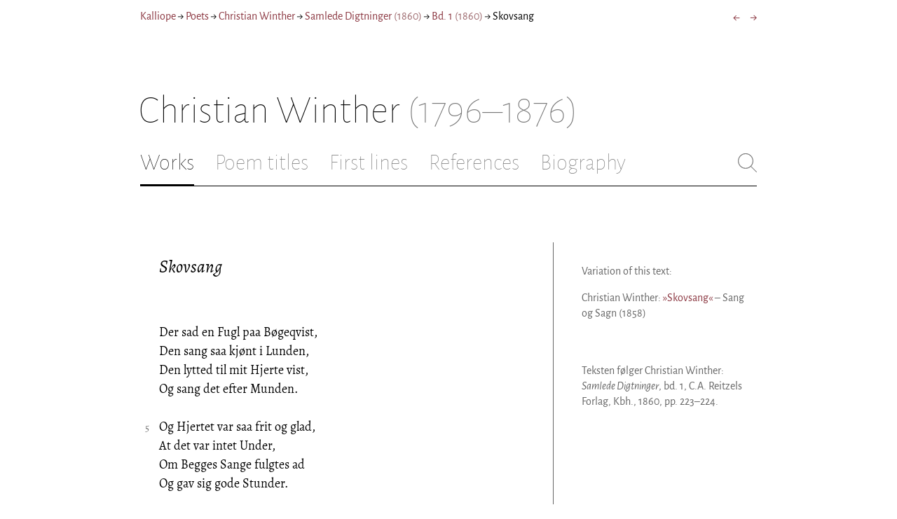

--- FILE ---
content_type: text/html; charset=utf-8
request_url: https://kalliope.org/en/text/winther2018090273
body_size: 8310
content:
<!DOCTYPE html><html lang="en"><head><meta charSet="UTF-8" class="next-head"/><title class="next-head">Christian Winther: “Skovsang” from Samlede Digtninger (1860)</title><meta name="description" content="Kalliope er en database indeholdende ældre dansk lyrik samt biografiske oplysninger om danske digtere. Målet er intet mindre end at samle hele den ældre danske lyrik, men indtil videre indeholder Kalliope et forhåbentligt repræsentativt, og stadigt voksende, udvalg af den danske digtning." class="next-head"/><meta name="viewport" content="width=device-width, initial-scale=1" class="next-head"/><link rel="icon" sizes="180x180" href="/apple-touch-icon-180x180.png" class="next-head"/><link rel="apple-touch-icon" href="/apple-touch-icon.png" class="next-head"/><link rel="apple-touch-icon" sizes="180x180" href="/apple-touch-icon-180x180.png" class="next-head"/><link rel="apple-touch-icon" sizes="152x152" href="/apple-touch-icon-152x152.png" class="next-head"/><link rel="apple-touch-icon" sizes="120x120" href="/apple-touch-icon-120x120.png" class="next-head"/><link rel="apple-touch-icon" sizes="76x76" href="/apple-touch-icon-76x76.png" class="next-head"/><link rel="apple-touch-icon" sizes="60x60" href="/apple-touch-icon-60x60.png" class="next-head"/><link rel="mask-icon" href="/static/favicon-mask.svg" color="black" class="next-head"/><link rel="icon" href="/favicon.ico" class="next-head"/><link rel="manifest" href="/manifest.json" class="next-head"/><link rel="canonical" href="https://kalliope.org/en/text/winther2018090273" class="next-head"/><link rel="alternate" hrefLang="da" href="https://kalliope.org/da/text/winther2018090273" class="next-head"/><link rel="alternate" hrefLang="en" href="https://kalliope.org/en/text/winther2018090273" class="next-head"/><meta name="theme-color" content="rgb(139, 56, 65)" class="next-head"/><meta property="og:title" content="Christian Winther" class="next-head"/><meta property="og:description" content="Kalliope er en database indeholdende ældre dansk lyrik samt biografiske oplysninger om danske digtere. Målet er intet mindre end at samle hele den ældre danske lyrik, men indtil videre indeholder Kalliope et forhåbentligt repræsentativt, og stadigt voksende, udvalg af den danske digtning." class="next-head"/><meta name="twitter:site" content="@kalliope_org" class="next-head"/><meta name="twitter:card" content="summary" class="next-head"/><meta name="twitter:image" content="/static/images/winther/social/winther.jpg" class="next-head"/><meta property="og:image" content="/static/images/winther/social/winther.jpg" class="next-head"/><meta property="og:image:width" content="600" class="next-head"/><meta property="og:site_name" content="Kalliope" class="next-head"/><meta property="og:type" content="website" class="next-head"/><meta property="og:url" content="https://kalliope.org/en/text/winther2018090273" class="next-head"/><link rel="preload" href="/_next/static/mxEy7meYALKj_HuhxfpBD/pages/text.js" as="script"/><link rel="preload" href="/_next/static/mxEy7meYALKj_HuhxfpBD/pages/_app.js" as="script"/><link rel="preload" href="/_next/static/mxEy7meYALKj_HuhxfpBD/pages/_error.js" as="script"/><link rel="preload" href="/_next/static/runtime/webpack-651784792ab42d5aff44.js" as="script"/><link rel="preload" href="/_next/static/chunks/commons.1832025910341bc8d273.js" as="script"/><link rel="preload" href="/_next/static/runtime/main-c8478016ba2d2b222a21.js" as="script"/><style id="__jsx-1734796643">.workname.jsx-1734796643 .title.cursive{font-style:italic;}
.workname .lighter{color:#767676 !important;}
a .workname .lighter{color:#9C686C !important;}</style><style id="__jsx-2854609158">nav.jsx-2854609158{display:-webkit-box;display:-webkit-flex;display:-ms-flexbox;display:flex;-webkit-flex-wrap:wrap;-ms-flex-wrap:wrap;flex-wrap:wrap;}
nav.jsx-2854609158>div{-webkit-flex-shrink:1;-ms-flex-negative:1;flex-shrink:1;padding:4px 0px;}
.nav-container.jsx-2854609158{margin-top:10px;margin-bottom:80px;width:100%;display:-webkit-box;display:-webkit-flex;display:-ms-flexbox;display:flex;-webkit-box-pack:justify;-webkit-justify-content:space-between;-ms-flex-pack:justify;justify-content:space-between;font-size:16px;font-weight:400;}
@media (max-width:480px){.right-side.jsx-2854609158{display:none;}}
@media print{.nav-container.jsx-2854609158{display:none;}}</style><style id="__jsx-383098445">.heading.jsx-383098445{margin-bottom:30px;}
.heading.jsx-383098445 h1{margin:0;width:100%;padding-top:10px;line-height:56px;font-size:56px;font-weight:100;margin-left:-2px;-webkit-transition:font-size 0.2s;transition:font-size 0.2s;}
.heading.jsx-383098445 h1 .lighter{color:#757575;}
@media (max-width:480px){.heading.jsx-383098445 h1{padding-top:10px;line-height:40px;font-size:40px;}}
@media print{.heading.jsx-383098445 h1{font-size:24px;border-bottom:1px solid #888;}.heading.jsx-383098445{margin-bottom:40px;}}</style><style id="__jsx-3629733352">.tabs-container.jsx-3629733352{display:-webkit-box;display:-webkit-flex;display:-ms-flexbox;display:flex;-webkit-box-pack:justify;-webkit-justify-content:space-between;-ms-flex-pack:justify;justify-content:space-between;border-bottom:1px solid black;margin-bottom:80px;margin-top:30px;-webkit-box-flex:1;-webkit-flex-grow:1;-ms-flex-positive:1;flex-grow:1;}
.svg-container{-webkit-flex-basis:28px;-ms-flex-preferred-size:28px;flex-basis:28px;-webkit-flex-shrink:1;-ms-flex-negative:1;flex-shrink:1;-webkit-align-self:flex-start;-ms-flex-item-align:start;align-self:flex-start;-webkit-transition:flex-basis 0.2s;transition:flex-basis 0.2s;}
.leftside{width:100%;overflow:scroll;margin-right:10px;-webkit-scrollbar-width:none;-moz-scrollbar-width:none;-ms-scrollbar-width:none;scrollbar-width:none;}
.leftside::-webkit-scrollbar{display:none;}
.search-field{font-size:32px;line-height:32px;width:100%;border:0;padding:0;margin:0;outline:0;font-weight:100;font-family:inherit;-webkit-transition:font-size 0.2s,line-height:0.2s;transition:font-size 0.2s,line-height:0.2s;caret-color:black;}
.searchfield-container{width:100%;padding-bottom:10px;}
.tabs>.tab{display:inline-block;margin-right:30px;border-bottom:2px solid transparent;padding-bottom:15px;-webkit-transition:margin-right 0.2s;transition:margin-right 0.2s;white-space:nowrap;}
.tabs>.tab h2{margin:0;padding:0;line-height:32px;font-size:32px;font-weight:100;-webkit-transition:font-size 0.2s,line-height:0.2s;transition:font-size 0.2s,line-height:0.2s;}
.tabs>.tab.selected{border-bottom:2px solid black;}
.tabs .tab.selected a{color:black;}
.tabs>.tab a{color:#707070;}
@media (max-width:480px){.tabs>.tab{margin-right:10px;}.tabs>.tab h2{font-size:26px !important;line-height:26px;}.svg-container{-webkit-flex-basis:26px;-ms-flex-preferred-size:26px;flex-basis:26px;}.search-field{font-size:26px;line-height:26px;}.searchfield-container{padding-bottom:9px;}form{margin:0;padding:0;}}
@media print{.tabs-container.jsx-3629733352{display:none;}}</style><style id="__jsx-4249389010">div.bladrer.jsx-4249389010{display:none;}
@media (max-width:480px){div.bladrer.jsx-4249389010{display:block;position:absolute;left: -20px; width:40px;bottom:0;top:0;}}</style><style id="__jsx-1776105513">div.bladrer.jsx-1776105513{display:none;}
@media (max-width:480px){div.bladrer.jsx-1776105513{display:block;position:absolute;right: -20px; width:40px;bottom:0;top:0;}}</style><style id="__jsx-280603985">.text-heading.jsx-280603985 h2{line-height:1.6;font-size:1.4em;font-weight:normal;font-style:italic;margin:0;padding:0;}
.text-heading.jsx-280603985 h4{font-size:1.05em;line-height:1.6;font-weight:normal;margin:0;padding:0;}
.text-heading.jsx-280603985{margin-bottom:60px;}
.text-heading.poem.jsx-280603985{margin-left:1.5em;}</style><style id="__jsx-531762627">.line-with-num::before{content:attr(data-num);color:#767676;margin-right:1em;width:1.5em;font-size:0.8em;text-align:right;display:inline-block;margin-left:-2.5em;vertical-align:top;margin-top:0.25em;}
.poem-line.with-margin-text::before{content:attr(data-num);color:black;margin-right:1em;width:1.5em;font-size:1em;text-align:right;display:inline-block;margin-left:-2.5em;vertical-align:top;margin-top:0;}
.line-with-num{margin-left:1.5em;}
.prose-paragraph{-webkit-hyphens:auto;-moz-hyphens:auto;-ms-hyphens:auto;hyphens:auto;}
.block.small{font-size:1rem;line-height:1.45rem;}
.block.small .line-with-num::before{margin-top:0;font-size:0.8rem;}
.block{display:inline-block;}
.highlighted-line{background-color:rgb(253,246,227);margin-left:1em;padding-left:0.5em;margin-right:-0.5em;padding-right:0.5em;margin-top:-0.08em;padding-top:0.08em;margin-bottom:-0.08em;padding-bottom:0.08em;border-left:1px solid rgb(238,232,213);border-right:1px solid rgb(238,232,213);}
.first-highlighted-line{border-top:1px solid rgb(238,232,213);}
.poem-hr{line-height:4px !important;padding-bottom:3px;margin-left:0 !important;}
.last-highlighted-line{border-bottom:1px solid rgb(238,232,213);}
.inner-poem-line{display:inline-block;width:calc(100%-7em);margin-left:7em;text-indent:-7em;}
.inner-prose-line{display:inline-block;width:calc(100%);}
.right-aligned-text{text-align:right;width:100%;text-indent:0;margin-left:0;}
.centered-text{text-align:center;width:100%;text-indent:0;margin-left:0;}
.right-aligned-prose-text{text-align:right;}
.centered-prose-text{text-align:center;}
.half-height-blank{line-height:0.8;}
.text-two-columns div:first-child{border-right:1px solid black;padding-right:10px;}
.text-two-columns div:last-child{padding-left:10px;}
.blockquote{margin-left:null;margin-right:null;font-size:null;}</style><style id="__jsx-2315772527">.text-content{font-family:'Alegreya',serif;line-height:1.5;font-size:1em;display:inline-block;}
.text-content sc{font-family:'Alegreya SC';}
@media print{.jsx-2315772527{font-size:8pt;line-height:1.5;}}</style><style id="__jsx-4141020501">div.sidebar-note.jsx-4141020501{margin-bottom:10px;-webkit-hyphens:auto;-moz-hyphens:auto;-ms-hyphens:auto;hyphens:auto;}
div.sidebar-note.print-only.jsx-4141020501{display:none;}
@media print{div.sidebar-note.print-only.jsx-4141020501{display:block;}div.sidebar-note.jsx-4141020501{margin-bottom:10px;}div.sidebar-note.sidebar-note-credits.jsx-4141020501{display:none;}}</style><style id="__jsx-3206819046">div.footnotes.jsx-3206819046{margin-top:0;-webkit-hyphens:auto;-moz-hyphens:auto;-ms-hyphens:auto;hyphens:auto;}
.footnote{display:-webkit-box;display:-webkit-flex;display:-ms-flexbox;display:flex;-webkit-align-items:flex-start;-webkit-box-align:flex-start;-ms-flex-align:flex-start;align-items:flex-start;width:100%;margin-left:-5px;}
.footnote .footnote-num{-webkit-flex-basis:20px;-ms-flex-preferred-size:20px;flex-basis:20px;-webkit-box-flex:0;-webkit-flex-grow:0;-ms-flex-positive:0;flex-grow:0;-webkit-flex-shrink:0;-ms-flex-negative:0;flex-shrink:0;text-align:right;padding-right:7px;}
.footnote .footnote-num a{color:#666;}
.footnote .footnote-text{-webkit-box-flex:1;-webkit-flex-grow:1;-ms-flex-positive:1;flex-grow:1;}</style><style id="__jsx-3875072290">@media print{.variants.jsx-3875072290{display:none;}}</style><style id="__jsx-2277408485">figcaption.jsx-2277408485{margin-top:8px;font-size:16px;line-height:1.4;}</style><style id="__jsx-2540361096">div.sidebar-picture.jsx-2540361096{margin-bottom:30px;}
figure.jsx-2540361096{margin:0;}
.oval-mask.jsx-2540361096{border-radius:50%;}
img.jsx-2540361096{border:0;}
img.with-drop-shadow.jsx-2540361096{box-shadow:4px 4px 12px #888;}
img.clickable.jsx-2540361096{cursor:pointer;}
@media print{figure.jsx-2540361096{display:none;}}</style><style id="__jsx-1495697834">div.sidebar-pictures.jsx-1495697834{display:-webkit-box;display:-webkit-flex;display:-ms-flexbox;display:flex;-webkit-flex-direction:column;-ms-flex-direction:column;flex-direction:column;}
@media print{div.sidebar-pictures.jsx-1495697834{display:none;}}
@media (max-width:760px){div.sidebar-pictures.jsx-1495697834{-webkit-flex-direction:row;-ms-flex-direction:row;flex-direction:row;-webkit-flex-wrap:wrap;-ms-flex-wrap:wrap;flex-wrap:wrap;-webkit-box-pack:justify;-webkit-justify-content:space-between;-ms-flex-pack:justify;justify-content:space-between;-webkit-align-items:start;-webkit-box-align:start;-ms-flex-align:start;align-items:start;}div.sidebar-pictures.jsx-1495697834>*{-webkit-flex-basis:47%;-ms-flex-preferred-size:47%;flex-basis:47%;-webkit-box-flex:0;-webkit-flex-grow:0;-ms-flex-positive:0;flex-grow:0;}}</style><style id="__jsx-3196728455">div.sidebar-spl.jsx-3196728455{width:100%;display:-webkit-box;display:-webkit-flex;display:-ms-flexbox;display:flex;}
div.sidebar-spl.jsx-3196728455>div:first-child{-webkit-box-flex:1;-webkit-flex-grow:1;-ms-flex-positive:1;flex-grow:1;padding:0 40px 0 0;}
div.sidebar-spl.jsx-3196728455>aside:last-child{-webkit-flex-shrink:0;-ms-flex-negative:0;flex-shrink:0;width:250px;padding:0 0 0 40px;line-height:1.5;border-left:1px solid #666;color:#666;font-size:16px;line-height:1.4;}
div.sidebar-spl.empty.jsx-3196728455>div:first-child{padding-right:0;}
div.sidebar-spl.empty.jsx-3196728455>aside:last-child{border-left:none;}
@media (max-width:767px){div.sidebar-spl.jsx-3196728455>aside:last-child{width:200px;}}
@media (max-width:767px),print{div.sidebar-spl.jsx-3196728455{-webkit-flex-direction:column;-ms-flex-direction:column;flex-direction:column;}div.sidebar-spl.jsx-3196728455>div:first-child{padding:0;}div.sidebar-spl.jsx-3196728455>aside:last-child{margin-top:30px;border-top:1px solid #666;border-left:0;width:100%;padding:20px 0 0 0;}div.sidebar-spl.reverse-split.jsx-3196728455>div:first-child{padding-top:40px;-webkit-order:2;-ms-flex-order:2;order:2;}div.sidebar-spl.reverse-split.jsx-3196728455>aside:last-child{-webkit-order:1;-ms-flex-order:1;order:1;border-top:none;border-bottom:1px solid #666;border-left:0;width:100%;padding:0 0 10px 0;}}</style><style id="__jsx-1045506694">@font-face{font-family:'Alegreya';font-style:italic;font-weight:400;font-display:fallback;src:local('Alegreya Italic'),local('Alegreya-Italic'), url(https://fonts.gstatic.com/s/alegreya/v13/4UaHrEBBsBhlBjvfkSLkx60.ttf) format('truetype');}
@font-face{font-family:'Alegreya';font-style:italic;font-weight:700;font-display:fallback;src:local('Alegreya Bold Italic'),local('Alegreya-BoldItalic'), url(https://fonts.gstatic.com/s/alegreya/v13/4UaErEBBsBhlBjvfkSLk_xHMwps.ttf) format('truetype');}
@font-face{font-family:'Alegreya';font-style:normal;font-weight:400;font-display:fallback;src:local('Alegreya Regular'),local('Alegreya-Regular'), url(https://fonts.gstatic.com/s/alegreya/v13/4UaBrEBBsBhlBjvfkRLm.ttf) format('truetype');}
@font-face{font-family:'Alegreya';font-style:normal;font-weight:700;font-display:fallback;src:local('Alegreya Bold'),local('Alegreya-Bold'), url(https://fonts.gstatic.com/s/alegreya/v13/4UaGrEBBsBhlBjvfkSpa4o3J.ttf) format('truetype');}
@font-face{font-family:'Alegreya SC';font-style:normal;font-weight:400;font-display:fallback;src:local('Alegreya SC Regular'),local('AlegreyaSC-Regular'), url(https://fonts.gstatic.com/s/alegreyasc/v11/taiOGmRtCJ62-O0HhNEa-a6o.ttf) format('truetype');}
@font-face{font-family:'Alegreya Sans';font-style:italic;font-weight:400;font-display:fallback;src:local('Alegreya Sans Italic'),local('AlegreyaSans-Italic'), url(https://fonts.gstatic.com/s/alegreyasans/v10/5aUt9_-1phKLFgshYDvh6Vwt7V9tuA.ttf) format('truetype');}
@font-face{font-family:'Alegreya Sans';font-style:italic;font-weight:700;font-display:fallback;src:local('Alegreya Sans Bold Italic'), local('AlegreyaSans-BoldItalic'), url(https://fonts.gstatic.com/s/alegreyasans/v10/5aUo9_-1phKLFgshYDvh6Vwt7V9VBEh2jg.ttf) format('truetype');}
@font-face{font-family:'Alegreya Sans';font-style:normal;font-weight:300;font-display:fallback;src:local('Alegreya Sans Light'),local('AlegreyaSans-Light'), url(https://fonts.gstatic.com/s/alegreyasans/v10/5aUu9_-1phKLFgshYDvh6Vwt5fFPmE0.ttf) format('truetype');}
@font-face{font-family:'Alegreya Sans';font-style:normal;font-weight:400;font-display:fallback;src:local('Alegreya Sans Regular'),local('AlegreyaSans-Regular'), url(https://fonts.gstatic.com/s/alegreyasans/v10/5aUz9_-1phKLFgshYDvh6Vwt3V0.ttf) format('truetype');}
@font-face{font-family:'Alegreya Sans';font-style:normal;font-weight:700;font-display:fallback;src:local('Alegreya Sans Bold'),local('AlegreyaSans-Bold'), url(https://fonts.gstatic.com/s/alegreyasans/v10/5aUu9_-1phKLFgshYDvh6Vwt5eFImE0.ttf) format('truetype');}
@font-face{font-family:'Alegreya Sans';font-style:normal;font-weight:100;font-display:fallback;src:local('Alegreya Sans Thin'),local('AlegreyaSans-Thin'), url(https://fonts.gstatic.com/s/alegreyasans/v10/5aUt9_-1phKLFgshYDvh6Vwt5TltuA.ttf) format('truetype');}
body{margin:0;font-family:'Alegreya Sans',sans-serif;box-sizing:border-box;font-size:18px;height:150px;-webkit-tap-highlight-color:hsla(353, 20%, 85%, 1);}
.small-caps{font-family:'Alegreya SC';}
a{color:hsla(353, 43%, 38%, 1);-webkit-text-decoration:none;text-decoration:none;}
a .lighter{color:#9C686C;}
@media print{a{color:black;}body{font-size:9pt;}}</style><style id="__jsx-2777487723">div.jsx-2777487723{max-width:880px;margin:0px auto;padding:0 20px;}</style><style>body { margin: 0 } /* custom! */</style></head><body><div id="__next"><div><div class="jsx-2777487723"><div class="jsx-2854609158 nav-container"><nav class="jsx-2854609158"><div><a href="/en/">Kalliope</a></div><div> → </div><div><a href="/en/poets/dk/name">Poets</a></div><div> → </div><div><a href="/en/works/winther"><span class="poetname"><span class="name">Christian Winther</span></span></a></div><div> → </div><div><a href="/en/work/winther/1860"><span class="jsx-1734796643 workname"><span class="title"><span>Samlede Digtninger</span> </span><span class="lighter"><span>(<!-- -->1860<!-- -->)</span> </span></span></a></div><div> → </div><div><a href="/en/work/winther/1860-1"><span class="jsx-1734796643 workname"><span class="title"><span>Bd. 1</span> </span><span class="lighter"><span>(<!-- -->1860<!-- -->)</span> </span></span></a></div><div> → </div><div>Skovsang</div></nav><div class="jsx-2854609158 right-side"><div style="display:flex;padding:4px 0"><div style="margin-left:16px;font-size:18px"><a title="Hvile" href="/en/text/winther2018090272">←</a></div><div style="margin-left:16px;font-size:18px"><a title="Skovminder" href="/en/text/winther2018090274">→</a></div></div></div></div><div class="jsx-383098445 heading"><h1 class="jsx-383098445"><span class="poetname"><span class="name">Christian Winther</span><span class="lighter" style="white-space:nowrap"> <!-- -->(1796–1876)</span></span></h1></div><div class="jsx-3629733352 tabs-container"><div class="leftside"><nav class="tabs" style="display:flex"><div class="tab selected"><a href="/en/works/winther"><h2>Works</h2></a></div><div class="tab"><a href="/en/texts/winther/titles"><h2>Poem titles</h2></a></div><div class="tab"><a href="/en/texts/winther/first"><h2>First lines</h2></a></div><div class="tab"><a href="/en/mentions/winther"><h2>References</h2></a></div><div class="tab"><a href="/en/bio/winther"><h2>Biography</h2></a></div></nav><div class="searchfield-container" style="display:none"><div style="display:flex"><div style="flex-grow:1"><form><label for="search-field-id" style="display:none">Søg</label><input id="search-field-id" title="Search Kalliope&#x27;s English collection" class="search-field" placeholder="Search Kalliope&#x27;s English collection"/></form></div><div class="svg-container" style="cursor:pointer"><svg viewBox="0 -5 48 53" width="100%" height="100%"><line style="fill:none;stroke:black;stroke-linecap:round;stroke-linejoin:round;stroke-width:1px" x1="38" y1="38" x2="4" y2="4" vector-effect="non-scaling-stroke"></line><line style="fill:none;stroke:black;stroke-linecap:round;stroke-linejoin:round;stroke-width:1px" x1="38" y1="4" x2="4" y2="38" vector-effect="non-scaling-stroke"></line></svg></div></div></div></div><div style="align-self:flex-start" class="jsx-3629733352 svg-container"><span style="cursor:pointer" class="jsx-3629733352"><svg viewBox="0 -5 48 53" width="100%" height="100%"><ellipse style="fill:none;stroke:#707070;stroke-linecap:round;stroke-linejoin:round;stroke-width:1px" cx="19.55" cy="19.5" rx="18.55" ry="18.5" vector-effect="non-scaling-stroke"></ellipse><line style="fill:none;stroke:#707070;stroke-linecap:round;stroke-linejoin:round;stroke-width:1px" x1="47" x2="32.96" y1="47" y2="33" stroke-width="0.5" vector-effect="non-scaling-stroke"></line></svg></span></div></div><div class="jsx-3196728455 sidebar-spl"><div><article style="position:relative" class="jsx-2315772527"><div title="Gå til Hvile" class="jsx-4249389010 bladrer"></div><div title="Gå til Skovminder" class="jsx-1776105513 bladrer"></div><div style="margin-left:1.5em" class="jsx-2315772527 text-content"><div class="jsx-280603985 text-heading"><div><div style="margin-bottom:15px"></div><div style="margin-bottom:15px"><h2 class="jsx-280603985"><span class="textname">Skovsang</span></h2></div><div></div></div></div></div><div class="jsx-2315772527"><div class="text-content"><div><div lang="da" class="jsx-531762627 block  "><div class=" line-with-num poem-line"><div class=" inner-poem-line">Der sad en Fugl paa Bøgeqvist,</div></div><div class=" line-with-num poem-line"><div class=" inner-poem-line">Den sang saa kjønt i Lunden,</div></div><div class=" line-with-num poem-line"><div class=" inner-poem-line">Den lytted til mit Hjerte vist,</div></div><div class=" line-with-num poem-line"><div class=" inner-poem-line">Og sang det efter Munden.</div></div><div class=" line-with-num poem-line"><div class=" inner-poem-line"><br/></div></div><div class=" line-with-num poem-line" data-num="5"><div class=" inner-poem-line">Og Hjertet var saa frit og glad,</div></div><div class=" line-with-num poem-line"><div class=" inner-poem-line">At det var intet Under,</div></div><div class=" line-with-num poem-line"><div class=" inner-poem-line">Om Begges Sange fulgtes ad</div></div><div class=" line-with-num poem-line"><div class=" inner-poem-line">Og gav sig gode Stunder.</div></div><div class=" line-with-num poem-line"><div class=" inner-poem-line"><br/></div></div><div class=" line-with-num poem-line"><div class=" inner-poem-line">Luun streifed Luften henad Mark,</div></div><div class=" line-with-num poem-line" data-num="10"><div class=" inner-poem-line">Mens Solen gik sin Bane;</div></div><div class=" line-with-num poem-line"><div class=" inner-poem-line">Tvers over dunkelgrønne Park</div></div><div class=" line-with-num poem-line"><div class=" inner-poem-line">Der gled den stille Svane.</div></div><div class=" line-with-num poem-line"><div class=" inner-poem-line"><br/></div></div><div class=" line-with-num poem-line"><div class=" inner-poem-line">Den smaa Kjærminde smiled ømt,</div></div><div class=" line-with-num poem-line"><div class=" inner-poem-line">Med Øiet fyldt af Duggen,</div></div><div class=" line-with-num poem-line" data-num="15"><div class=" inner-poem-line">Og røbed, hvad den havde drømt</div></div><div class=" line-with-num poem-line"><div class=" inner-poem-line">Den Sommernat i Vuggen.</div></div><div class=" line-with-num poem-line"><div class=" inner-poem-line"><br/></div></div><div class=" line-with-num poem-line"><div class=" inner-poem-line">Til Gjæst hos Kløvret Humlen gik</div></div><div class=" line-with-num poem-line"><div class=" inner-poem-line">Alt i sin lodne Kofte;</div></div><div class=" line-with-num poem-line"><div class=" inner-poem-line">Muusvaagen svæved som en Prik</div></div><div class=" line-with-num poem-line" data-num="20"><div class=" inner-poem-line">Høit under Himlens Lofte.</div></div><div class=" line-with-num poem-line"><div class=" inner-poem-line"><br/></div></div><div class=" line-with-num poem-line"><div class=" inner-poem-line">Jordbærret, duftende og rødt,</div></div><div class=" line-with-num poem-line"><div class=" inner-poem-line">Imellem Græsset blinked;</div></div><div class=" line-with-num poem-line"><div class=" inner-poem-line">Fra Hybenbusken Rosen sødt</div></div><div class=" line-with-num poem-line"><div class=" inner-poem-line">Med Elskovsblik mig vinked.</div></div><div class=" line-with-num poem-line"><div class=" inner-poem-line"><br/></div></div><div class=" line-with-num poem-line" data-num="25"><div class=" inner-poem-line">Og der var Nok at qvæde om</div></div><div class=" line-with-num poem-line"><div class=" inner-poem-line">For den, der kunde qvæde,</div></div><div class=" line-with-num poem-line"><div class=" inner-poem-line">Og Tanken gik, og Tanken kom,</div></div><div class=" line-with-num poem-line"><div class=" inner-poem-line">Saa det var ret en Glæde.</div></div><div class=" line-with-num poem-line"><div class=" inner-poem-line"><br/></div></div><div class=" line-with-num poem-line"><div class=" inner-poem-line">Vi sang og jubled op og ned</div></div><div class=" line-with-num poem-line" data-num="30"><div class=" inner-poem-line">I Løb og Triller klare,</div></div><div class=" line-with-num poem-line"><div class=" inner-poem-line">Og meente, den Livsalighed</div></div><div class=" line-with-num poem-line"><div class=" inner-poem-line">Vel evigt kunde vare.</div></div><div class=" line-with-num poem-line"><div class=" inner-poem-line"><br/></div></div><div class=" line-with-num poem-line"><div class=" inner-poem-line">Men op fra Horizontens Kyst</div></div><div class=" line-with-num poem-line"><div class=" inner-poem-line">Sig vælted Skyer vilde; —</div></div><div class=" line-with-num poem-line" data-num="35"><div class=" inner-poem-line">Da Fuglen taug, — og i mit Bryst</div></div><div class=" line-with-num poem-line"><div class=" inner-poem-line">Der blev det ogsaa stille.</div></div><div class=" line-with-num poem-line"><div class=" inner-poem-line"><br/></div></div></div></div></div></div></article></div><aside><div><div style="margin-bottom:30px"><div class="jsx-4141020501 print-only sidebar-note"><div lang="da" class="jsx-531762627 block  "><div class=" prose-paragraph"><div class=" inner-prose-line">Teksten følger Christian Winther: <i>Samlede Digtninger</i>, bd. 1, C.A. Reitzels Forlag, Kbh., 1860, pp. 223–224.</div></div></div></div></div><div class="jsx-3206819046 footnotes footnotes-print-only"></div><div class="jsx-3875072290 variants"><p class="jsx-3875072290">Variation of this text:</p><div style="margin-bottom:10px"><div lang="da" class="jsx-531762627 block  "><div class=" prose-paragraph"><div class=" inner-prose-line">Christian Winther: <a href="/en/text/winther2002121004">»Skovsang«</a> – Sang og Sagn (1858)</div></div></div></div></div><div style="margin-top:30px"><div class="jsx-1495697834 sidebar-pictures"><div class="jsx-2540361096 sidebar-picture"><figure class="jsx-2540361096"><picture class="jsx-2540361096  with-drop-shadow clickable"><source type="" srcSet="https://kalliope.org/static/facsimiles/winther/4135818394_color/t/240-w100.jpg 100w, https://kalliope.org/static/facsimiles/winther/4135818394_color/t/240-w150.jpg 150w, https://kalliope.org/static/facsimiles/winther/4135818394_color/t/240-w200.jpg 200w, https://kalliope.org/static/facsimiles/winther/4135818394_color/t/240-w250.jpg 250w, https://kalliope.org/static/facsimiles/winther/4135818394_color/t/240-w300.jpg 300w, https://kalliope.org/static/facsimiles/winther/4135818394_color/t/240-w400.jpg 400w, https://kalliope.org/static/facsimiles/winther/4135818394_color/t/240-w500.jpg 500w, https://kalliope.org/static/facsimiles/winther/4135818394_color/t/240-w600.jpg 600w, https://kalliope.org/static/facsimiles/winther/4135818394_color/t/240-w800.jpg 800w" sizes="(max-width: 700px) 250px, 48vw"/><img src="https://kalliope.org/static/facsimiles/winther/4135818394_color/t/240-w800.jpg" width="100%" alt="" class="jsx-2540361096  with-drop-shadow clickable"/></picture><figcaption class="jsx-2277408485"><div><div><div class="jsx-2277408485"><div style="display:inline">Teksten følger Christian Winther: <i>Samlede Digtninger</i>, bd. 1, C.A. Reitzels Forlag, Kbh., 1860, pp. 223–224.</div></div></div></div></figcaption></figure></div></div></div></div></aside></div><div style="padding-bottom:70px"></div></div></div></div><script>__NEXT_DATA__ = {"props":{"pageProps":{"lang":"en","poet":{"id":"winther","country":"dk","lang":"da","type":"poet","square_portrait":"social/winther.jpg","name":{"firstname":"Christian","lastname":"Winther","fullname":"Rasmus Villads Christian Ferdinand Winther","pseudonym":null,"christened":null,"realname":null,"sortname":null},"period":{"born":{"date":"1796-07-29","place":"Fensmark","inon":"in"},"dead":{"date":"1876-12-30","place":"Paris","inon":"in"}},"has_portraits":true,"has_square_portrait":true,"has_works":true,"has_poems":true,"has_prose":true,"has_texts":true,"has_artwork":false,"has_biography":true,"has_mentions":true},"work":{"id":"1860-1","title":"Samlede Digtninger","subtitles":[[["Første Bind. Blandende Digte. I",{"num":1}]]],"toctitle":{"prefix":"Bind 1.","title":"Blandede Digte. I"},"linktitle":"Samlede Digtninger, 1. Bind","breadcrumbtitle":"Bd. 1","year":"1860","status":"complete","type":"poetry","has_content":true,"published":"1860","parent":{"id":"1860","title":"Samlede Digtninger","subtitles":null,"toctitle":{"title":"Samlede Digtninger"},"linktitle":"Samlede Digtninger","breadcrumbtitle":"Samlede Digtninger","year":"1860","status":"complete","type":"poetry","has_content":true,"published":"1860","sources":{}},"sources":{"default":{"source":"Christian Winther: \u003ci\u003eSamlede Digtninger\u003c/i\u003e, bd. 1, C.A. Reitzels Forlag, Kbh., 1860.","facsimile":"4135818394_color","facsimilePageCount":582,"facsimilePagesOffset":18}}},"prev":{"id":"winther2018090272","title":"Hvile"},"next":{"id":"winther2018090274","title":"Skovminder"},"text":{"id":"winther2018090273","title":"Skovsang","linktitle":"Skovsang","subtitles":null,"suptitles":null,"text_type":"text","has_footnotes":0,"notes":[],"source":{"source":"Christian Winther: \u003ci\u003eSamlede Digtninger\u003c/i\u003e, bd. 1, C.A. Reitzels Forlag, Kbh., 1860.","pages":"223-224","facsimilePageCount":582,"facsimile":"4135818394_color","facsimilePages":[241,242]},"keywords":[],"refs":[],"variants":[[["Christian Winther: \u003ca poem=\"winther2002121004\"\u003e»Skovsang«\u003c/a\u003e – Sang og Sagn (1858)",{"html":true}]]],"pictures":[],"content_lang":"da","blocks":[{"type":"poetry","lines":[["Der sad en Fugl paa Bøgeqvist,",{"num":1}],["Den sang saa kjønt i Lunden,",{"num":2}],["Den lytted til mit Hjerte vist,",{"num":3}],["Og sang det efter Munden.",{"num":4}],[""],["Og Hjertet var saa frit og glad,",{"num":5,"displayNum":5}],["At det var intet Under,",{"num":6}],["Om Begges Sange fulgtes ad",{"num":7}],["Og gav sig gode Stunder.",{"num":8}],[""],["Luun streifed Luften henad Mark,",{"num":9}],["Mens Solen gik sin Bane;",{"num":10,"displayNum":10}],["Tvers over dunkelgrønne Park",{"num":11}],["Der gled den stille Svane.",{"num":12}],[""],["Den smaa Kjærminde smiled ømt,",{"num":13}],["Med Øiet fyldt af Duggen,",{"num":14}],["Og røbed, hvad den havde drømt",{"num":15,"displayNum":15}],["Den Sommernat i Vuggen.",{"num":16}],[""],["Til Gjæst hos Kløvret Humlen gik",{"num":17}],["Alt i sin lodne Kofte;",{"num":18}],["Muusvaagen svæved som en Prik",{"num":19}],["Høit under Himlens Lofte.",{"num":20,"displayNum":20}],[""],["Jordbærret, duftende og rødt,",{"num":21}],["Imellem Græsset blinked;",{"num":22}],["Fra Hybenbusken Rosen sødt",{"num":23}],["Med Elskovsblik mig vinked.",{"num":24}],[""],["Og der var Nok at qvæde om",{"num":25,"displayNum":25}],["For den, der kunde qvæde,",{"num":26}],["Og Tanken gik, og Tanken kom,",{"num":27}],["Saa det var ret en Glæde.",{"num":28}],[""],["Vi sang og jubled op og ned",{"num":29}],["I Løb og Triller klare,",{"num":30,"displayNum":30}],["Og meente, den Livsalighed",{"num":31}],["Vel evigt kunde vare.",{"num":32}],[""],["Men op fra Horizontens Kyst",{"num":33}],["Sig vælted Skyer vilde; —",{"num":34}],["Da Fuglen taug, — og i mit Bryst",{"num":35,"displayNum":35}],["Der blev det ogsaa stille.",{"num":36}],[""]],"options":{"fontSize":null,"marginLeft":null,"marginRight":null}}],"toc":null},"section_titles":[]}},"page":"/text","query":{"lang":"en","textId":"winther2018090273"},"buildId":"mxEy7meYALKj_HuhxfpBD"};__NEXT_LOADED_PAGES__=[];__NEXT_REGISTER_PAGE=function(r,f){__NEXT_LOADED_PAGES__.push([r, f])}</script><script async="" id="__NEXT_PAGE__/text" src="/_next/static/mxEy7meYALKj_HuhxfpBD/pages/text.js"></script><script async="" id="__NEXT_PAGE__/_app" src="/_next/static/mxEy7meYALKj_HuhxfpBD/pages/_app.js"></script><script async="" id="__NEXT_PAGE__/_error" src="/_next/static/mxEy7meYALKj_HuhxfpBD/pages/_error.js"></script><script src="/_next/static/runtime/webpack-651784792ab42d5aff44.js" async=""></script><script src="/_next/static/chunks/commons.1832025910341bc8d273.js" async=""></script><script src="/_next/static/runtime/main-c8478016ba2d2b222a21.js" async=""></script><script src="/static/register-sw.js"></script></body></html>